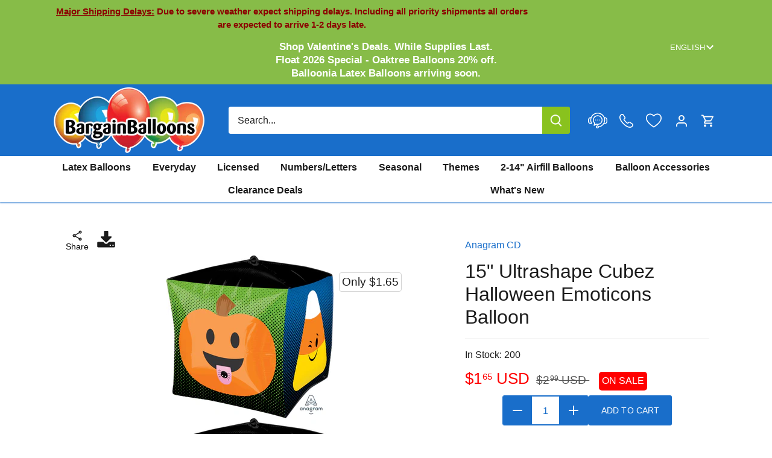

--- FILE ---
content_type: text/css
request_url: https://bargainballoons.com/cdn/shop/t/64/assets/custom.css?v=90660952051864055631761587742
body_size: -297
content:
.title h3,.title h2{all:inherit}.cst-accordion{background-color:#eee;color:#444;cursor:pointer;padding:18px;width:100%;border:none;text-align:left;outline:none;font-size:15px;transition:.4s}.cst-active,.cst-accordion:hover{background-color:#ccc}.cst-accordion:after{content:"+";color:#777;font-weight:700;float:right;margin-left:5px}.cst-active:after{content:"\2212"}.panel{padding:0 18px;background-color:#fff;max-height:0;overflow:hidden;transition:max-height .2s ease-out}.panel p a{text-decoration:underline}.quickbuy-container .thumbnails{display:none}.quickbuy-container .slick-prev svg,.quickbuy-container .slick-next svg{fill:#1b1b1b}.quickbuy-container .slick-slider .slick-prev{margin-left:0;opacity:1}.quickbuy-container .slick-slider .slick-next{margin-right:0;opacity:1}.quickbuy-container button.btn.product-add{margin-top:10px;margin-bottom:10px}.quickbuy-container .product-slideshow .slick-next.slick-disabled,.quickbuy-container .product-slideshow .slick-prev.slick-disabled{opacity:.25}.quickbuy-container .slick-list{height:auto!important}@media (max-width: 767px){.quickbuy-form .product-gallery{display:block}}
/*# sourceMappingURL=/cdn/shop/t/64/assets/custom.css.map?v=90660952051864055631761587742 */
